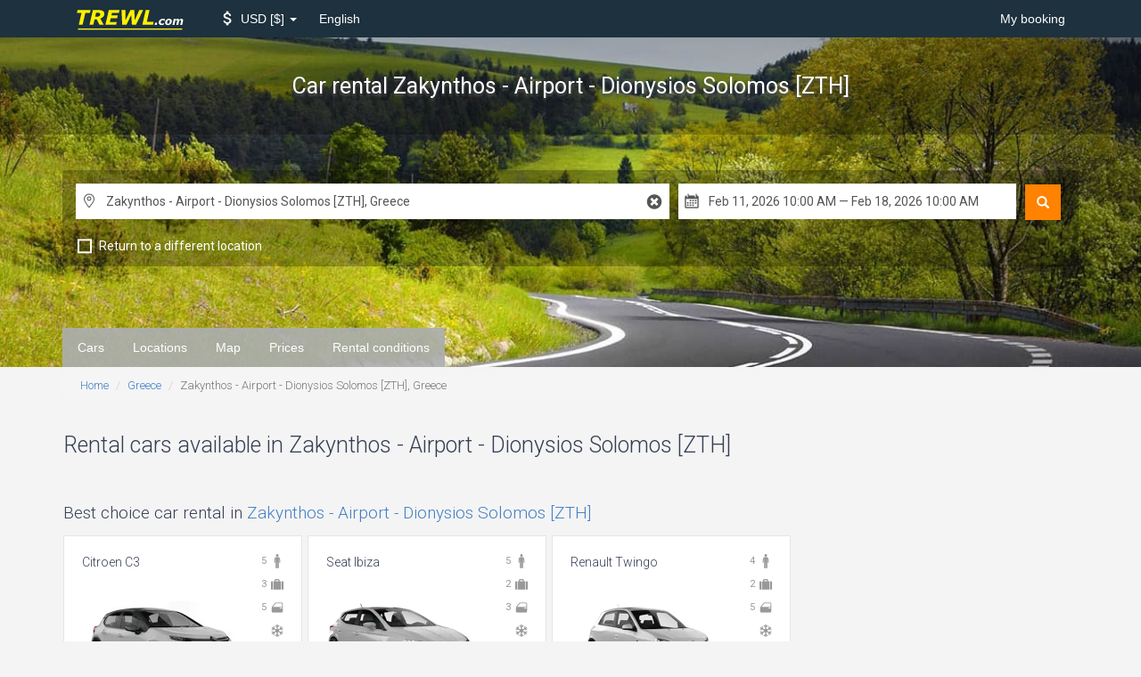

--- FILE ---
content_type: text/html; charset=UTF-8
request_url: https://www.trewl.com/greece/zakynthos-airport
body_size: 10840
content:
<!DOCTYPE html>
<html lang="en">
<head>
    <link href='//fonts.googleapis.com/css?family=Roboto:700,400,300,400italic' rel='stylesheet' type='text/css'>
    
    <link href="//fonts.googleapis.com/icon?family=Material+Icons" rel="stylesheet">
        <meta charset="utf-8">
        <meta http-equiv="X-UA-Compatible" content="IE=edge">
        <meta name="viewport" content="width=device-width, initial-scale=1">
        <meta name="description" content="List car rental with deal prices in Zakynthos - Airport - Dionysios Solomos [ZTH], . Book with us to save 38% to rent a car in Greece!">
        <title>Car rental Zakynthos - Airport - Dionysios Solomos [ZTH], Greece</title>

        <link rel="apple-touch-icon" sizes="57x57" href="/apple-icon-57x57.png">
        <link rel="apple-touch-icon" sizes="60x60" href="/apple-icon-60x60.png">
        <link rel="apple-touch-icon" sizes="72x72" href="/apple-icon-72x72.png">
        <link rel="apple-touch-icon" sizes="76x76" href="/apple-icon-76x76.png">
        <link rel="apple-touch-icon" sizes="114x114" href="/apple-icon-114x114.png">
        <link rel="apple-touch-icon" sizes="120x120" href="/apple-icon-120x120.png">
        <link rel="apple-touch-icon" sizes="144x144" href="/apple-icon-144x144.png">
        <link rel="apple-touch-icon" sizes="152x152" href="/apple-icon-152x152.png">
        <link rel="apple-touch-icon" sizes="180x180" href="/apple-icon-180x180.png">
        <link rel="icon" type="image/png" sizes="192x192" href="/android-icon-192x192.png">
        <link rel="icon" type="image/png" sizes="32x32" href="/favicon-32x32.png">
        <link rel="icon" type="image/png" sizes="96x96" href="/favicon-96x96.png">
        <link rel="icon" type="image/png" sizes="16x16" href="/favicon-16x16.png">
        <link rel="manifest" href="/manifest.json">
        <meta name="msapplication-TileColor" content="#ffffff">
        <meta name="msapplication-TileImage" content="/ms-icon-144x144.png">
        <meta name="theme-color" content="#ffffff">
    <link href="/build/css/vendor-e827263f.css" rel="stylesheet">
            <link href="/build/css/app-6f81b3eb.css" rel="stylesheet">
                    
        
        <!--[if lt IE 9]>
            <script src="//cdnjs.cloudflare.com/ajax/libs/html5shiv/3.7.2/html5shiv.min.js"></script>
            <script src="//cdnjs.cloudflare.com/ajax/libs/respond.js/1.4.2/respond.js"></script>
            <![endif]--></head>
<body class="location" data-spy="scroll" data-target="#scrollspy">
<nav class="navbar navbar-inverse">
    <div class="container">
        <div class="navbar-header">
            <button type="button" class="navbar-toggle collapsed" data-toggle="collapse"
                    data-target="#navbar-collapse">
                <span class="sr-only">Toggle Navigation</span>
                <span class="icon-bar"></span>
                <span class="icon-bar"></span>
                <span class="icon-bar"></span>
            </button>
            <a class="navbar-brand" href="/">
                <img src="/logo-w-bg.svg" width="180" height="36" alt="TREWL.com">            </a>
        </div>

        <div class="collapse navbar-collapse" id="navbar-collapse">
    
        
    

    <ul class="nav navbar-nav">
        
        
        
        
        
        
        
        
        
        
        
        <li class="dropdown menu-selector" id="currency-switcher">
    <a href="" class="dropdown-toggle" data-toggle="dropdown" role="button" aria-haspopup="true" aria-expanded="false">
        <i class="material-icons attach_money"></i>
        <span class="clabel"> USD</span>
        <span class="csymbol">$</span>
        <span class="caret"></span>
    </a>
    <ul class="dropdown-menu" data-role="currency">
                                        <li >
                <a href="#" data-currency="AUD">
                    <span class="clabel">AUD</span>
                    <span class="csymbol">$</span>
                </a>
            </li>
                                <li >
                <a href="#" data-currency="EUR">
                    <span class="clabel">EUR</span>
                    <span class="csymbol">€</span>
                </a>
            </li>
                                <li >
                <a href="#" data-currency="GBP">
                    <span class="clabel">GBP</span>
                    <span class="csymbol">£</span>
                </a>
            </li>
                                <li class="active disabled" >
                <a href="#" data-currency="USD">
                    <span class="clabel">USD</span>
                    <span class="csymbol">$</span>
                </a>
            </li>
                                    <li class="divider"></li>
                                        <li >
                <a href="#" data-currency="AED">
                    <span class="clabel">AED</span>
                    <span class="csymbol">AED</span>
                </a>
            </li>
                                <li >
                <a href="#" data-currency="ARS">
                    <span class="clabel">ARS</span>
                    <span class="csymbol">$</span>
                </a>
            </li>
                                <li >
                <a href="#" data-currency="AZN">
                    <span class="clabel">AZN</span>
                    <span class="csymbol">ман</span>
                </a>
            </li>
                                <li >
                <a href="#" data-currency="BDT">
                    <span class="clabel">BDT</span>
                    <span class="csymbol">Tk</span>
                </a>
            </li>
                                <li >
                <a href="#" data-currency="BGN">
                    <span class="clabel">BGN</span>
                    <span class="csymbol">Лв</span>
                </a>
            </li>
                                <li >
                <a href="#" data-currency="BHD">
                    <span class="clabel">BHD</span>
                    <span class="csymbol">BHD</span>
                </a>
            </li>
                                <li >
                <a href="#" data-currency="BRL">
                    <span class="clabel">BRL</span>
                    <span class="csymbol">R$</span>
                </a>
            </li>
                                <li >
                <a href="#" data-currency="CAD">
                    <span class="clabel">CAD</span>
                    <span class="csymbol">$</span>
                </a>
            </li>
                                <li >
                <a href="#" data-currency="CHF">
                    <span class="clabel">CHF</span>
                    <span class="csymbol">CHF</span>
                </a>
            </li>
                                <li >
                <a href="#" data-currency="CLP">
                    <span class="clabel">CLP</span>
                    <span class="csymbol">$</span>
                </a>
            </li>
                                <li >
                <a href="#" data-currency="CNY">
                    <span class="clabel">CNY</span>
                    <span class="csymbol">元</span>
                </a>
            </li>
                                <li >
                <a href="#" data-currency="CRC">
                    <span class="clabel">CRC</span>
                    <span class="csymbol">₡</span>
                </a>
            </li>
                                <li >
                <a href="#" data-currency="CZK">
                    <span class="clabel">CZK</span>
                    <span class="csymbol">Kč</span>
                </a>
            </li>
                                <li >
                <a href="#" data-currency="DKK">
                    <span class="clabel">DKK</span>
                    <span class="csymbol">kr</span>
                </a>
            </li>
                                <li >
                <a href="#" data-currency="EGP">
                    <span class="clabel">EGP</span>
                    <span class="csymbol">EGP</span>
                </a>
            </li>
                                <li >
                <a href="#" data-currency="FJD">
                    <span class="clabel">FJD</span>
                    <span class="csymbol">$</span>
                </a>
            </li>
                                <li >
                <a href="#" data-currency="GTQ">
                    <span class="clabel">GTQ</span>
                    <span class="csymbol">Q</span>
                </a>
            </li>
                                <li >
                <a href="#" data-currency="HKD">
                    <span class="clabel">HKD</span>
                    <span class="csymbol">$</span>
                </a>
            </li>
                                <li >
                <a href="#" data-currency="HUF">
                    <span class="clabel">HUF</span>
                    <span class="csymbol">Ft</span>
                </a>
            </li>
                                <li >
                <a href="#" data-currency="IDR">
                    <span class="clabel">IDR</span>
                    <span class="csymbol">Rp</span>
                </a>
            </li>
                                <li >
                <a href="#" data-currency="ILS">
                    <span class="clabel">ILS</span>
                    <span class="csymbol">₪</span>
                </a>
            </li>
                                <li >
                <a href="#" data-currency="INR">
                    <span class="clabel">INR</span>
                    <span class="csymbol">₨</span>
                </a>
            </li>
                                <li >
                <a href="#" data-currency="ISK">
                    <span class="clabel">ISK</span>
                    <span class="csymbol">kr</span>
                </a>
            </li>
                                <li >
                <a href="#" data-currency="JOD">
                    <span class="clabel">JOD</span>
                    <span class="csymbol">JOD</span>
                </a>
            </li>
                                <li >
                <a href="#" data-currency="JPY">
                    <span class="clabel">JPY</span>
                    <span class="csymbol">¥</span>
                </a>
            </li>
                                <li >
                <a href="#" data-currency="KES">
                    <span class="clabel">KES</span>
                    <span class="csymbol">KSh</span>
                </a>
            </li>
                                <li >
                <a href="#" data-currency="KRW">
                    <span class="clabel">KRW</span>
                    <span class="csymbol">₩</span>
                </a>
            </li>
                                <li >
                <a href="#" data-currency="KWD">
                    <span class="clabel">KWD</span>
                    <span class="csymbol">KWD</span>
                </a>
            </li>
                                <li >
                <a href="#" data-currency="LKR">
                    <span class="clabel">LKR</span>
                    <span class="csymbol">₨</span>
                </a>
            </li>
                                <li >
                <a href="#" data-currency="MKD">
                    <span class="clabel">MKD</span>
                    <span class="csymbol">ден</span>
                </a>
            </li>
                                <li >
                <a href="#" data-currency="MMK">
                    <span class="clabel">MMK</span>
                    <span class="csymbol">K</span>
                </a>
            </li>
                                <li >
                <a href="#" data-currency="MOP">
                    <span class="clabel">MOP</span>
                    <span class="csymbol">MOP$</span>
                </a>
            </li>
                                <li >
                <a href="#" data-currency="MXN">
                    <span class="clabel">MXN</span>
                    <span class="csymbol">$</span>
                </a>
            </li>
                                <li >
                <a href="#" data-currency="MYR">
                    <span class="clabel">MYR</span>
                    <span class="csymbol">$</span>
                </a>
            </li>
                                <li >
                <a href="#" data-currency="NAD">
                    <span class="clabel">NAD</span>
                    <span class="csymbol">$</span>
                </a>
            </li>
                                <li >
                <a href="#" data-currency="NGN">
                    <span class="clabel">NGN</span>
                    <span class="csymbol">₦</span>
                </a>
            </li>
                                <li >
                <a href="#" data-currency="NOK">
                    <span class="clabel">NOK</span>
                    <span class="csymbol">kr</span>
                </a>
            </li>
                                <li >
                <a href="#" data-currency="NZD">
                    <span class="clabel">NZD</span>
                    <span class="csymbol">$</span>
                </a>
            </li>
                                <li >
                <a href="#" data-currency="OMR">
                    <span class="clabel">OMR</span>
                    <span class="csymbol">OMR</span>
                </a>
            </li>
                                <li >
                <a href="#" data-currency="PHP">
                    <span class="clabel">PHP</span>
                    <span class="csymbol">₱</span>
                </a>
            </li>
                                <li >
                <a href="#" data-currency="PKR">
                    <span class="clabel">PKR</span>
                    <span class="csymbol">₨</span>
                </a>
            </li>
                                <li >
                <a href="#" data-currency="PLN">
                    <span class="clabel">PLN</span>
                    <span class="csymbol">zł</span>
                </a>
            </li>
                                <li >
                <a href="#" data-currency="QAR">
                    <span class="clabel">QAR</span>
                    <span class="csymbol">﷼</span>
                </a>
            </li>
                                <li >
                <a href="#" data-currency="RON">
                    <span class="clabel">RON</span>
                    <span class="csymbol">Lei</span>
                </a>
            </li>
                                <li >
                <a href="#" data-currency="RSD">
                    <span class="clabel">RSD</span>
                    <span class="csymbol">PCД</span>
                </a>
            </li>
                                <li >
                <a href="#" data-currency="RUB">
                    <span class="clabel">RUB</span>
                    <span class="csymbol">руб</span>
                </a>
            </li>
                                <li >
                <a href="#" data-currency="SAR">
                    <span class="clabel">SAR</span>
                    <span class="csymbol">﷼</span>
                </a>
            </li>
                                <li >
                <a href="#" data-currency="SEK">
                    <span class="clabel">SEK</span>
                    <span class="csymbol">kr</span>
                </a>
            </li>
                                <li >
                <a href="#" data-currency="SGD">
                    <span class="clabel">SGD</span>
                    <span class="csymbol">$</span>
                </a>
            </li>
                                <li >
                <a href="#" data-currency="THB">
                    <span class="clabel">THB</span>
                    <span class="csymbol">฿</span>
                </a>
            </li>
                                <li >
                <a href="#" data-currency="TRY">
                    <span class="clabel">TRY</span>
                    <span class="csymbol">TL</span>
                </a>
            </li>
                                <li >
                <a href="#" data-currency="TWD">
                    <span class="clabel">TWD</span>
                    <span class="csymbol">NT$</span>
                </a>
            </li>
                                <li >
                <a href="#" data-currency="TZS">
                    <span class="clabel">TZS</span>
                    <span class="csymbol">TZS</span>
                </a>
            </li>
                                <li >
                <a href="#" data-currency="UAH">
                    <span class="clabel">UAH</span>
                    <span class="csymbol">₴</span>
                </a>
            </li>
                                <li >
                <a href="#" data-currency="VND">
                    <span class="clabel">VND</span>
                    <span class="csymbol">₫</span>
                </a>
            </li>
                                <li >
                <a href="#" data-currency="ZAR">
                    <span class="clabel">ZAR</span>
                    <span class="csymbol">R</span>
                </a>
            </li>
            </ul>
</li>        
        
        
        
        
        
        
        
        
        
        <li class="dropdown language">
        <a href="" class="dropdown-toggle" data-toggle="dropdown" role="button" aria-haspopup="true"
           aria-expanded="false">
            English
        </a>
        <ul class="dropdown-menu" data-role="locale">
                            <li>
                    <a rel="alternate" hreflang="no" href="https://www.trewl.com/no/greece/zakynthos-airport">
                        Bokmål
                    </a>
                </li>
                            <li>
                    <a rel="alternate" hreflang="en" href="https://www.trewl.com/greece/zakynthos-airport">
                        English
                    </a>
                </li>
                            <li>
                    <a rel="alternate" hreflang="ru" href="https://www.trewl.com/ru/greece/zakynthos-airport">
                        Русский
                    </a>
                </li>
                    </ul>
    </li>
    </ul>

    <ul class="nav navbar-nav navbar-right">
        <li><a href="https://www.trewl.com/my-booking">My booking</a></li>
        
        
        
        
        
        
        
        
        
        
        
    </ul>
</div>    </div>
</nav>

<div class="inner-page-slider" style="background: url('/images/wide/default.jpg') center bottom / cover;">
    <div class="inner-page-header">
        <div class="page-header form-container">
            <div class="container">
                
                <div class="vertical">
                    <h1>
                                                    Car rental Zakynthos - Airport - Dionysios Solomos [ZTH]
                                            </h1>
                </div>
            </div>
        </div>

        <div class="container dark-container">
            <div class="form-container">
                <div class="current-search">
                    
                    <div class="VehAvailForm">
    <form id="search_form" action="https://www.trewl.com/search" method="POST" autocomplete="off">
        
        
        

        <div class="_submit hidden-xs">
            <button type="submit" class="glyphicon glyphicon-search" title="Search"></button>
        </div>

        <div class="_inputs">
            <div class="inputs-group _main">
                <div class="input _location _pickup r-icons-place">
                    <input class="form-control typeahead" type="text" name="pickup[name]" id="search__pickup__name"
                           data-role="pickup_name" placeholder="Enter a pickup location" value="Zakynthos - Airport - Dionysios Solomos [ZTH], Greece"/>
                    <div id="search__pickup__name__reset" class="location-reset r-icons-cancel"></div>
                    <div id="search__pickup__name__indicator" class="loading-indicator"></div>
                    <input type="hidden" id="search__pickup__country" name="pickup[country]"
                           data-role="pickup_country"/>
                    <input type="hidden" id="search__pickup__latlng" name="pickup[latlng]"
                           data-role="pickup_latlng"/>
                    <input type="hidden" id="search__pickup_id" name="pickup[id]" value="1662"
                           data-role="default_pickup_id"/>
                </div>
                <div class="input _location _return  r-icons-place" data-role="return_location_panel">
                    <input class="form-control typeahead" type="text" name="return[name]" id="search__return__name"
                           data-role="return_name"  placeholder="Enter a return location"  value="Zakynthos - Airport - Dionysios Solomos [ZTH], Greece"/>
                    <div id="search__return__name__reset" class="location-reset r-icons-cancel"></div>
                    <div id="search__return__name__indicator" class="loading-indicator"></div>
                    <input type="hidden" id="search__return__country" name="return[country]"
                           data-role="return_country"/>
                    <input type="hidden" id="search__return__latlng" name="return[latlng]"
                           data-role="return_latlng"/>
                    <input type="hidden" id="search__return_id" name="return[id]" value="1662"
                           data-role="default_return_id"/>
                </div>
                <div class="input _date_range r-icons-calendar">
                    <input class="form-control" type="text" id="search__date_range" name="date_range"
                           data-role="date_range">
                    <input type="hidden" id="search__start_date" name="start_date" data-role="start_date" value="2026-02-11T10:00:00"/>
                    <input type="hidden" id="search__end_date" name="end_date" data-role="end_date" value="2026-02-18T10:00:00"/>
                </div>
                            </div>

            <ul class="inputs-group _options">
                <li class="option _different-location">
                    <input type="checkbox" id="search__return_another_location" tabindex="-1" name="return[another]"
                           value="1" data-role="return_another_location">
                    <label for="search__return_another_location" data-icon="i">
                        <span>Return to a different location</span>
                    </label>
                </li>

                <input type="hidden" id="search__age" name="age" value="30"/>
                
            </ul>

            <div class="_submit visible-xs">
                <button type="submit" title="Search">
                    <i class="glyphicon glyphicon-search"></i>
                    Search
                </button>
            </div>

        </div>

    </form>

</div>

                </div>
            </div>
        </div>        <div class="container">
                    </div>
    </div>
</div>                <div class="nav-inpage hidden-xs" id="scrollspy">
            <div class="container">
                <ul class="nav navbar-nav nav-pills">
                    <li role="presentation">
    <a href="#relevant-cars-section-anchor">
        Cars
    </a>
</li>    <li role="presentation">
    <a href="#locations-section-anchor">
        Locations
    </a>
</li>        <li role="presentation">
    <a href="#locations-map-anchor">
        Map
    </a>
</li>    <li role="presentation">
    <a href="#rental-prices-table-anchor">
        Prices
    </a>
</li>    <li role="presentation">
    <a href="#rental-conditions-table-anchor">
        Rental conditions
    </a>
</li>                </ul>
                <ul class="nav navbar-right">
                    <li role="presentation" style="color: red;">
                        <a href="#">
                        <span class="glyphicon glyphicon-search"
                              aria-hidden="true"></span> Search form
                        </a>
                    </li>
                </ul>
            </div>
        </div>
    
    <div class="breadcrumbs container">
        <ol class="breadcrumb">
									<li><a href="https://www.trewl.com">Home</a></li>
												<li><a href="https://www.trewl.com/greece">Greece</a></li>
												<li class="active">Zakynthos - Airport - Dionysios Solomos [ZTH], Greece</li>
						</ol>    </div>

    
    <div class="middle-content">
        <div class="container">

            <div class="panel-group main-nav-accordion" id="accordion">
                <div class="panel subline">
    <div id="relevant-cars-section-anchor" class="anchor"></div>
    <div class="panel-heading">
        <h2 class="panel-title" data-toggle="collapse" data-parent='#accordion' data-target="#relevant-cars-section">
            Rental cars available in Zakynthos - Airport - Dionysios Solomos [ZTH]            <i class="material-icons open keyboard_arrow_down"></i>
            <i class="material-icons closed keyboard_arrow_up"></i>
        </h2>
    </div>
    <div id="relevant-cars-section" class="panel-collapse collapse">
        <script>
        function img_error(img) {
            img.parentElement.className += ' error';
        }
    </script>
    <div class="cars subline ">
                                <h3>
                                                    Best choice car rental in <a href="https://www.trewl.com/greece/zakynthos-airport" title="Car rental Zakynthos - Airport - Dionysios Solomos [ZTH], Greece">Zakynthos - Airport - Dionysios Solomos [ZTH]</a>
                            </h3>
                        <div class="available-cars clearfix ">
                <div
                    class="list  flat ">
                                            <div class="car "
     data-model="Citroen C3"
     data-vendor="wheego"
     data-class="4"
     data-category="1"
     data-match=" false "
     data-location="1662"
    >

    <div class="details">
        <div class="icons-col">
            <div class="icon">
                <p title="Passenger Quantity" class="r-icons-passenger"></p>

                <p class="icon_label">5</p>
            </div>
            <div class="icon">
                <p title="Baggage Quantity" class="r-icons-bag"></p>

                <p class="icon_label">3</p>
            </div>
            <div class="icon">
                <p title="Number of doors" class="r-icons-door"></p>

                <p class="icon_label">5</p>
            </div>
                            <div class="icon">
                    <p title="Air Conditioning" class="r-icons-ac"></p>
                </div>
                        <div class="icon">
                                    <p title="Manual Transmission" class="r-icons-manual"></p>
                            </div>
        </div>

        <p class="title">Citroen C3</p>

        <div class="wrapper">
            <img src="https://ctimg-fleet.cartrawler.com/citroen/c3/primary.png" alt="Rent Citroen C3"
                 onerror="img_error(this)"/>
        </div>

        <div class="price">
            <div>from</div>
                            <span class="value">
                 $ 91.06
                </span>
                        <span class="per_day">per day</span>
        </div>
        <a href="#" class="check btn btn-primary btn-sm btn-block">Check</a>
        
    </div>
</div>                                            <div class="car "
     data-model="Seat Ibiza"
     data-vendor="wheego"
     data-class="3"
     data-category="1"
     data-match=" false "
     data-location="1662"
    >

    <div class="details">
        <div class="icons-col">
            <div class="icon">
                <p title="Passenger Quantity" class="r-icons-passenger"></p>

                <p class="icon_label">5</p>
            </div>
            <div class="icon">
                <p title="Baggage Quantity" class="r-icons-bag"></p>

                <p class="icon_label">2</p>
            </div>
            <div class="icon">
                <p title="Number of doors" class="r-icons-door"></p>

                <p class="icon_label">3</p>
            </div>
                            <div class="icon">
                    <p title="Air Conditioning" class="r-icons-ac"></p>
                </div>
                        <div class="icon">
                                    <p title="Manual Transmission" class="r-icons-manual"></p>
                            </div>
        </div>

        <p class="title">Seat Ibiza</p>

        <div class="wrapper">
            <img src="https://ctimg-fleet.cartrawler.com/seat/ibiza/primary.png" alt="Rent Seat Ibiza"
                 onerror="img_error(this)"/>
        </div>

        <div class="price">
            <div>from</div>
                            <span class="value">
                 $ 96.83
                </span>
                        <span class="per_day">per day</span>
        </div>
        <a href="#" class="check btn btn-primary btn-sm btn-block">Check</a>
        
    </div>
</div>                                            <div class="car "
     data-model="Renault Twingo"
     data-vendor="wheego"
     data-class="1"
     data-category="1"
     data-match=" false "
     data-location="1662"
    >

    <div class="details">
        <div class="icons-col">
            <div class="icon">
                <p title="Passenger Quantity" class="r-icons-passenger"></p>

                <p class="icon_label">4</p>
            </div>
            <div class="icon">
                <p title="Baggage Quantity" class="r-icons-bag"></p>

                <p class="icon_label">2</p>
            </div>
            <div class="icon">
                <p title="Number of doors" class="r-icons-door"></p>

                <p class="icon_label">5</p>
            </div>
                            <div class="icon">
                    <p title="Air Conditioning" class="r-icons-ac"></p>
                </div>
                        <div class="icon">
                                    <p title="Manual Transmission" class="r-icons-manual"></p>
                            </div>
        </div>

        <p class="title">Renault Twingo</p>

        <div class="wrapper">
            <img src="https://ctimg-fleet.cartrawler.com/renault/twingo/primary.png" alt="Rent Renault Twingo"
                 onerror="img_error(this)"/>
        </div>

        <div class="price">
            <div>from</div>
                            <span class="value">
                 $ 105.17
                </span>
                        <span class="per_day">per day</span>
        </div>
        <a href="#" class="check btn btn-primary btn-sm btn-block">Check</a>
        
    </div>
</div>                                    </div>
            </div>
            </div>    </div>
</div>


                <div class="panel subline">
    <div id="locations-section-anchor" class="anchor"></div>
    <div class="panel-heading">
        <h2 class="panel-title" data-toggle="collapse" data-parent='#accordion' data-target="#locations-section">
            Car rental locations near Zakynthos - Airport - Dionysios Solomos [ZTH]            <i class="material-icons open keyboard_arrow_down"></i>
            <i class="material-icons closed keyboard_arrow_up"></i>
        </h2>
    </div>
    <div id="locations-section" class="panel-collapse collapse">
        <h4><i class="material-icons location_city"></i>Nearby downtown car rental locations</h4>
    <div class="row">
                    <div class="col-sm-4">
                <ul class="list-unstyled">
                                            <li class="location"><span
                                class="glyphicon glyphicon-map-marker"></span><a href="https://www.trewl.com/greece/zakynthos-downtown" title="Car rental Zakynthos - Downtown, ">Zakynthos - Downtown</a>
                            <span class="mi-km">
                                                                    <span class="km">1.52 km</span> <span
                                        class="slash">/</span>
                                    <span class="mi">0.94 mi</span>
                                                            </span>
                        </li>
                                            <li class="location"><span
                                class="glyphicon glyphicon-map-marker"></span><a href="https://www.trewl.com/greece/zakynthos-tsilivi" title="Car rental Zakynthos - Tsilivi, ">Zakynthos - Tsilivi</a>
                            <span class="mi-km">
                                                                    <span class="km">6.87 km</span> <span
                                        class="slash">/</span>
                                    <span class="mi">4.27 mi</span>
                                                            </span>
                        </li>
                                            <li class="location"><span
                                class="glyphicon glyphicon-map-marker"></span><a href="https://www.trewl.com/greece/kyllini-arkoudi" title="Car rental Kyllini - Arkoudi&nbsp;&nbsp;, ">Kyllini - Arkoudi&nbsp;&nbsp;</a>
                            <span class="mi-km">
                                                                    <span class="km">23.02 km</span> <span
                                        class="slash">/</span>
                                    <span class="mi">14.3 mi</span>
                                                            </span>
                        </li>
                                    </ul>
            </div>
                    <div class="col-sm-4">
                <ul class="list-unstyled">
                                            <li class="location"><span
                                class="glyphicon glyphicon-map-marker"></span><a href="https://www.trewl.com/greece/zakynthos-ag-nikolas-port" title="Car rental Zakynthos - Ag Nikolas Port, ">Zakynthos - Ag Nikolas Port</a>
                            <span class="mi-km">
                                                                    <span class="km">23.11 km</span> <span
                                        class="slash">/</span>
                                    <span class="mi">14.36 mi</span>
                                                            </span>
                        </li>
                                            <li class="location"><span
                                class="glyphicon glyphicon-map-marker"></span><a href="https://www.trewl.com/greece/katakolo" title="Car rental Katakolo, ">Katakolo</a>
                            <span class="mi-km">
                                                                    <span class="km">39.69 km</span> <span
                                        class="slash">/</span>
                                    <span class="mi">24.66 mi</span>
                                                            </span>
                        </li>
                                    </ul>
            </div>
                    <div class="col-sm-4">
                <ul class="list-unstyled">
                                            <li class="location"><span
                                class="glyphicon glyphicon-map-marker"></span><a href="https://www.trewl.com/greece/kefalonia-poros-port" title="Car rental Kefalonia - Poros Port, ">Kefalonia - Poros Port</a>
                            <span class="mi-km">
                                                                    <span class="km">44.82 km</span> <span
                                        class="slash">/</span>
                                    <span class="mi">27.85 mi</span>
                                                            </span>
                        </li>
                                            <li class="location"><span
                                class="glyphicon glyphicon-map-marker"></span><a href="https://www.trewl.com/greece/kefalonia-pessada-port" title="Car rental Kefalonia - Pessada Port, ">Kefalonia - Pessada Port</a>
                            <span class="mi-km">
                                                                    <span class="km">47.3 km</span> <span
                                        class="slash">/</span>
                                    <span class="mi">29.39 mi</span>
                                                            </span>
                        </li>
                                    </ul>
            </div>
            </div>    </div>
</div>    
                <div class="panel subline">
    <div id="locations-map-anchor" class="anchor"></div>
    <div class="panel-heading">
        <h2 class="panel-title" data-toggle="collapse" data-parent='#accordion' data-target="#locations-map">
            Map of locations near Zakynthos - Airport - Dionysios Solomos [ZTH]            <i class="material-icons open keyboard_arrow_down"></i>
            <i class="material-icons closed keyboard_arrow_up"></i>
        </h2>
    </div>
    <div id="locations-map" class="panel-collapse collapse">
        <div id="map-canvas"></div>    </div>
</div>

                <div class="panel subline">
    <div id="rental-prices-table-anchor" class="anchor"></div>
    <div class="panel-heading">
        <h2 class="panel-title" data-toggle="collapse" data-parent='#accordion' data-target="#rental-prices-table">
            Car rental prices Zakynthos - Airport - Dionysios Solomos [ZTH]            <i class="material-icons open keyboard_arrow_down"></i>
            <i class="material-icons closed keyboard_arrow_up"></i>
        </h2>
    </div>
    <div id="rental-prices-table" class="panel-collapse collapse">
        <p>
    Here you can look through the prices for the rental cars in Zakynthos - Airport - Dionysios Solomos [ZTH] from top-rated providers:
</p>
<div class="table-responsive">
    <table class="table table-with-logos table-striped" id="rental-prices-table">
        <thead>
        <tr>
            <th></th>
                            <th>Mini</th>
                            <th>Economy</th>
                            <th>Compact</th>
                    </tr>
        </thead>
        <tbody>
                    <tr>
                
                <th align="center">
                    <div class="vendor-button">
                <img src="https://ctimg-supplier.cartrawler.com/wheego.pdf" alt="Wheego">

            <div class="vendor-name">Wheego</div>
            </div>                </th>

                                    <td>
                                                    from $ 105.17
                                            </td>
                                    <td>
                                                    from $ 96.83
                                            </td>
                                    <td>
                                                    from $ 91.06
                                            </td>
                            </tr>
                </tbody>
    </table>
</div>

Use the search form for the exact prices for your rental dates and pickup location.


            <div id="location-car-groups">
            <h3>Car Groups</h3>
<div class="row tails  cargroups">
                    <div class="col-sm-3">
                                    <div class="cell">
                        
                                                    <a href="https://www.trewl.com/greece/zakynthos-airport/economy" title="Economy car rental Zakynthos - Airport - Dionysios Solomos [ZTH] - TREWL.com">Economy</a>
                                            </div>
                                    <div class="cell">
                        
                                                    <a href="https://www.trewl.com/greece/zakynthos-airport/compact" title="Compact car rental Zakynthos - Airport - Dionysios Solomos [ZTH] - TREWL.com">Compact</a>
                                            </div>
                                    <div class="cell">
                        
                                                    <a href="https://www.trewl.com/greece/zakynthos-airport/standard" title="Standard car rental Zakynthos - Airport - Dionysios Solomos [ZTH] - TREWL.com">Standard</a>
                                            </div>
                                    <div class="cell">
                        
                                                    <a href="https://www.trewl.com/greece/zakynthos-airport/intermediate" title="Intermediate car rental Zakynthos - Airport - Dionysios Solomos [ZTH] - TREWL.com">Intermediate</a>
                                            </div>
                            </div>
                    <div class="col-sm-3">
                                    <div class="cell">
                        
                                                    <a href="https://www.trewl.com/greece/zakynthos-airport/estate" title="Estate car rental Zakynthos - Airport - Dionysios Solomos [ZTH] - TREWL.com">Estate</a>
                                            </div>
                                    <div class="cell">
                        
                                                    <a href="https://www.trewl.com/greece/zakynthos-airport/fullsize" title="Full Size car rental Zakynthos - Airport - Dionysios Solomos [ZTH] - TREWL.com">Full Size</a>
                                            </div>
                                    <div class="cell">
                        
                                                    <a href="https://www.trewl.com/greece/zakynthos-airport/luxury" title="Luxury car rental Zakynthos - Airport - Dionysios Solomos [ZTH] - TREWL.com">Luxury</a>
                                            </div>
                                    <div class="cell">
                        
                                                    <a href="https://www.trewl.com/greece/zakynthos-airport/convertible" title="Convertible car rental Zakynthos - Airport - Dionysios Solomos [ZTH] - TREWL.com">Convertible</a>
                                            </div>
                            </div>
                    <div class="col-sm-3">
                                    <div class="cell">
                        
                                                    <a href="https://www.trewl.com/greece/zakynthos-airport/van" title="Van car rental Zakynthos - Airport - Dionysios Solomos [ZTH] - TREWL.com">Van</a>
                                            </div>
                                    <div class="cell">
                        
                                                    <a href="https://www.trewl.com/greece/zakynthos-airport/suv" title="SUV car rental Zakynthos - Airport - Dionysios Solomos [ZTH] - TREWL.com">SUV</a>
                                            </div>
                                    <div class="cell">
                        
                                                    <a href="https://www.trewl.com/greece/zakynthos-airport/exotic" title="Exotic car rental Zakynthos - Airport - Dionysios Solomos [ZTH] - TREWL.com">Exotic</a>
                                            </div>
                            </div>
                    <div class="col-sm-3">
                                    <div class="cell">
                        
                                                    <a href="https://www.trewl.com/greece/zakynthos-airport/7-seater" title="7 seater car rental Zakynthos - Airport - Dionysios Solomos [ZTH] - TREWL.com">7 seater</a>
                                            </div>
                                    <div class="cell">
                        
                                                    <a href="https://www.trewl.com/greece/zakynthos-airport/8-seater" title="8 seater car rental Zakynthos - Airport - Dionysios Solomos [ZTH] - TREWL.com">8 seater</a>
                                            </div>
                                    <div class="cell">
                        
                                                    <a href="https://www.trewl.com/greece/zakynthos-airport/9-seater" title="9 seater car rental Zakynthos - Airport - Dionysios Solomos [ZTH] - TREWL.com">9 seater</a>
                                            </div>
                            </div>
            </div>

        </div>    </div>
</div>
                <div class="panel subline">
    <div id="rental-conditions-table-anchor" class="anchor"></div>
    <div class="panel-heading">
        <h2 class="panel-title" data-toggle="collapse" data-parent='#accordion' data-target="#rental-conditions-table">
            Rental conditions            <i class="material-icons open keyboard_arrow_down"></i>
            <i class="material-icons closed keyboard_arrow_up"></i>
        </h2>
    </div>
    <div id="rental-conditions-table" class="panel-collapse collapse">
        <div id="location-others">
            <h3>Other</h3>
<div class="row tails  under-ages">
                    <div class="col-sm-3">
                                    <div class="cell">
                        
                                                    <a href="https://www.trewl.com/greece/zakynthos-airport/under-25" title="Under 25 car rental in Zakynthos - Airport - Dionysios Solomos [ZTH], Greece - TREWL.com">Under 25</a>
                                            </div>
                            </div>
                    <div class="col-sm-3">
                                    <div class="cell">
                        
                                                    <a href="https://www.trewl.com/greece/zakynthos-airport/under-21" title="Under 21 car rental in Zakynthos - Airport - Dionysios Solomos [ZTH], Greece - TREWL.com">Under 21</a>
                                            </div>
                            </div>
            </div>

        </div>    </div>
</div>

                
                

            </div>

                    </div>
    </div>
<div class="subscribe-block">
        <div class="container">
            <h2>Car rental worldwide with <strong> TREWL.com</strong></h2>
            <div class="row">
                <div class="col-sm-3">
                    <h3>Reviews car rental</h3>
                    <div class="testimonials owl-carousel owl-theme">
                                                    <div class="review">
                                <div class="text">
                                    Wonderful service. All at the highest level. Never for 6 years there were no problems, it became even a VIP-client, which is nice. Read all the rules to the end, it&#039;s your money, gentlemen. I&#039;ll say honestly, cheaper prices I have not met, monitored directly by the rolling companies.
                                </div>
                                <div class="pic">
                                                                    </div>
                                <div class="rate-block">
                                    <div class="rate clearfix rate-4">
                                        <i class="material-icons star_rate"></i>
                                        <i class="material-icons star_rate"></i>
                                        <i class="material-icons star_rate"></i>
                                        <i class="material-icons star_rate"></i>
                                        <i class="material-icons star_rate"></i>
                                    </div>
                                    <div class="name">Declan</div>
                                    <div class="from">Ireland</div>
                                </div>
                            </div>
                                                    <div class="review">
                                <div class="text">
                                    It is necessary and convenient! I have been using it for 4-5 years. I never regretted it. Read specially reviews with low ratings. Conclusion - illiterate people who do not read the conditions and rules make mistakes and clog the wrong addresses, and blame the site for this.
                                </div>
                                <div class="pic">
                                                                            <img src="/images/reviews/valerie-us.jpg" alt="Lana">
                                                                    </div>
                                <div class="rate-block">
                                    <div class="rate clearfix rate-5">
                                        <i class="material-icons star_rate"></i>
                                        <i class="material-icons star_rate"></i>
                                        <i class="material-icons star_rate"></i>
                                        <i class="material-icons star_rate"></i>
                                        <i class="material-icons star_rate"></i>
                                    </div>
                                    <div class="name">Lana</div>
                                    <div class="from">Hawaii</div>
                                </div>
                            </div>
                                                    <div class="review">
                                <div class="text">
                                    I Used several times. It is necessary to look carefully, what exactly you book and what exactly conditions at the supplier. I especially like the ability to change dates and times, as well as the class of the car. Since it is an intermediary, it takes time to confirm the supplier, but this is normal. At prices much cheaper than taking directly from the supplier. On customer service is also a solid five-star
                                </div>
                                <div class="pic">
                                                                    </div>
                                <div class="rate-block">
                                    <div class="rate clearfix rate-5">
                                        <i class="material-icons star_rate"></i>
                                        <i class="material-icons star_rate"></i>
                                        <i class="material-icons star_rate"></i>
                                        <i class="material-icons star_rate"></i>
                                        <i class="material-icons star_rate"></i>
                                    </div>
                                    <div class="name">Mikl</div>
                                    <div class="from">Germany</div>
                                </div>
                            </div>
                                            </div>
                </div>
                <div class="col-sm-3">
                    <h3>Why book with TREWL.com?</h3>
                    <ul class="alt reasons">
                                                    <li>Fast and easy car rental prices comparison</li>
                                                    <li>Best price for most cars</li>
                                                    <li>Affordable full excess insurance</li>
                                                    <li>Free cancellation or amendment</li>
                                                    <li>No hidden charges</li>
                                                    <li>Breakdown assistance</li>
                                            </ul>
                </div>
                <div class="col-sm-3">
                    <h3>Do you have any questions?</h3>
                    <div class="links">
                        <p>Try to find an answer in our<a href="https://www.trewl.com/faq"> F.A.Q.</a></p>
                        <p>Contact us by email: <a href="/cdn-cgi/l/email-protection#e5969095958a9791a59197809289cb868a88" rel="nofollow"><span class="__cf_email__" data-cfemail="44373134342b36300430362133286a272b29">[email&#160;protected]</span></a></p>
                    </div>
                    <div class="phone">
                        <h3>You can book a car by phone</h3>
                        <a href="tel:+13477191928">+1 (347) 719 1928</a>
                    </div>
                </div>
                <div class="col-sm-3">
                    <h3>Join us</h3>

                    <div class="subscribe-widget">
                        <div class="processing"></div>
                        <div class="open">
                            <p>Subscribe to our latest news and offers</p>

                            <input type="text" id="subscribe-email" placeholder="E-Mail"/>
                            <input type="submit" id="subscribe" value=Subscribe class="btn btn-primary"/>
                        </div>
                        <div class="done">
                            <i class="r-icons-check pull-left"></i>
                            <p>Subscription successful! Thank you!</p>
                        </div>
                    </div>
                </div>
            </div>
        </div>
    </div>

<div class="footer">
    <div class="container">
        <div class="row">
        
        
        
        
        
        
        
        
        
        
        
        <!--/ footer col 1 -->

        
        
        
        
        
        
        
        
        
        <!--/ footer col 2 -->

            <div class="col-sm-4">
                <h3>Useful</h3>
                <ul class="list-unstyled">
                    <li><a href="https://www.trewl.com/my-booking" rel="nofollow" hidefocus="true"><span>Manage your booking</span></a></li>
                    <li><a href="https://www.trewl.com/terms-and-conditions" rel="nofollow" hidefocus="true"><span>Terms &amp; Conditions</span></a></li>
                    
                    <li><a href="https://www.trewl.com/faq" rel="nofollow" hidefocus="true"><span>F.A.Q.</span></a></li>
                    
                    <li><a href="https://www.trewl.com/about-us" rel="nofollow" hidefocus="true"><span>About us</span></a></li>
                </ul>
            </div>

                            <div class="col-sm-4">
                    <h3>Popular car rental groups</h3>
                    <ul class="list-unstyled">
    <li><a href="https://www.trewl.com/greece/group/luxury" rel="nofollow" title="Car rental Luxury locations Greece">Car rental Luxury locations</a></li>
    <li><a href="https://www.trewl.com/greece/group/convertible" rel="nofollow" title="Car rental Convertible locations Greece">Car rental Convertible locations</a></li>
    <li><a href="https://www.trewl.com/greece/group/exotic" rel="nofollow" title="Car rental Exotic locations Greece">Car rental Exotic locations</a></li>
    <li><a href="https://www.trewl.com/greece/group/suv" rel="nofollow" title="Car rental SUV locations Greece">Car rental SUV locations</a></li>
    <li><a href="https://www.trewl.com/greece/group/van" rel="nofollow" title="Car rental Van locations Greece">Car rental Van locations</a></li>
    <li><a href="https://www.trewl.com/greece/group/7-seater" rel="nofollow" title="Car rental 7 seater locations Greece">Car rental 7 seater locations</a></li>
</ul>                </div>

                <div class="col-sm-4">
                    <h3>Most popular rentals</h3>
                    <ul class="list-unstyled">
            <li>
            <a href="https://www.trewl.com/greece/airports" rel="nofollow">
                Airport rentals in Greece
            </a>
        </li>
            <li>
            <a href="https://www.trewl.com/greece/railways" rel="nofollow">
                Railroad station rentals in Greece
            </a>
        </li>
            <li>
            <a href="https://www.trewl.com/greece/cities" rel="nofollow">
                Downtown rentals in Greece
            </a>
        </li>
    
    <li>
        <a href="https://www.trewl.com/greece" rel="nofollow">
            All Greece car rental
        </a>

    </li>
</ul>
                </div>
                    <!--/ footer col 3 -->
            
            

            
            
            
            
            
            
            
            
            
            
            
            
        </div>


        <div class="row footer_social">
            <div class="social_inner">
                
                
                
                
                
                
                
                
            </div>
        </div>

        <div class="row">
            <div class="footer_contacts col-md-4 col-xs-12">
                
                <span class="email"><a href="/cdn-cgi/l/email-protection#14676164647b66605460667163783a777b79" rel="nofollow"><span class="__cf_email__" data-cfemail="0a797f7a7a65787e4a7e786f7d6624696567">[email&#160;protected]</span></a></span>
            </div>
            <div class="mobile-app col-md-4 col-xs-12">
                <div class="app android">
                    <a href="https://play.google.com/store/apps/details?id=trewl.com" target="_blank" title="Car rental Zakynthos - Airport - Dionysios Solomos [ZTH], Greece"><img src="/images/app/android.png" alt="Car rental Zakynthos - Airport - Dionysios Solomos [ZTH], Greece"></a>
                </div>
            </div>
            <div class="copyright col-md-4 col-xs-12">
                &copy; TREWL.com &mdash; 2026
            </div>
        </div>
    </div>
</div>
<noscript>
        <iframe src="//www.googletagmanager.com/ns.html?id=GTM-WX2VVM"
                height="0" width="0" style="display:none;visibility:hidden"></iframe>
    </noscript>
    <script data-cfasync="false" src="/cdn-cgi/scripts/5c5dd728/cloudflare-static/email-decode.min.js"></script><script>
        (function (w, l) {
            w[l] = w[l] || [];
            w[l].push({Language: 'en'});
        })(window, 'dataLayer');

        (function (w, d, s, l, i) {
            w[l] = w[l] || [];
            w[l].push({
                'gtm.start': new Date().getTime(), event: 'gtm.js'
            });
            var f = d.getElementsByTagName(s)[0],
                j = d.createElement(s), dl = l != 'dataLayer' ? '&l=' + l : '';
            j.async = true;
            j.src =
                '//www.googletagmanager.com/gtm.js?id=' + i + dl;
            f.parentNode.insertBefore(j, f);
        })(window, document, 'script', 'dataLayer', 'GTM-WX2VVM');</script>

<script type="text/javascript" src="//www.googleadservices.com/pagead/conversion_async.js" charset="utf-8"></script>

            <script src="//cdnjs.cloudflare.com/ajax/libs/moment.js/2.17.1/moment.min.js" charset="utf-8"></script>
        <script src="/build/js/vendor-8632d51d.js"></script>
        <script src="/build/js/app-24863d1a.js"></script>
    

        <script>
        require(['App', 'App/Remarketing'], function (app, r) {
            app.mainAccordion();
            app.fixableFix(350, '.nav-inpage');
            app.bindCurrencySwitcher('[data-role=currency] a', '#currency-switcher', '#ct_currency');
            define('remarketing', r(920557572));
        });

        (function () {
            var w = window;
            w.ga = w.ga || function () {
                (ga.q = ga.q || []).push(arguments)
            };
            window.ga.l = +new Date;
            w.dataLayer = w.dataLayer || [];
            define('gtm:dataLayer', w.dataLayer);
        })();
    </script>
    <script>
        require(['App/SubscribeForm'], function (f) {
                        f('https://www.trewl.com/subscribe', '[base64]');
        });
    </script>


    <script src="https://maps-api-ssl.google.com/maps/api/js?key=AIzaSyDb9RpzdYyTO9xuawWlyHZ6Jxx7opMvlW0&v=3&libraries=places&language=en"
            onload="define('google/maps', google.maps)"></script>
    <script type="text/javascript">
        require(['App/SearchForm', 'App/DateRangePicker', 'App/Suggester', 'google/map-instance', 'App/SearchFormInputWidth'], function (SearchForm, DateRangePicker, Suggester, MapInstance, WidthAdjuster) {
                            var currentLocation = {aid:1662, label: 'Zakynthos - Airport - Dionysios Solomos [ZTH], Greece', value: 'Zakynthos - Airport - Dionysios Solomos [ZTH], Greece' };

                currentLocation.type =  'airport' ;
                        var suggester = new Suggester('https://www.trewl.com/suggest/airport', MapInstance, currentLocation);
            var form = new SearchForm(document.getElementById('search_form'), suggester);
            form.initialize();
            new WidthAdjuster(form.PickupLocationInput, form.ReturnLocationInput, form.AnotherLocationInput)

            DateRangePicker('#search__date_range', true, {
//                    parentEl: '.inner-page-header .form-container',
                opens: 'center',
                timePicker: true,
                timePicker24Hour: false,
                startDate: '2026-02-11T10:00:00',
                endDate: '2026-02-18T10:00:00',
                minDate: moment().startOf('day'),
                locale: {
                    format: 'MMM DD, YYYY hh:mm A',
                    separator: ' — '
                },
                altSelectLogic: true,
                autoApply: true,
                timePickerIncrement: 15,
//                    linkedCalendars: false,
                template: '<div class="daterangepicker dropdown-menu">' +
                '<div class="calendar left">' +
                '<div class="calendar-table"></div>' +
                '<div class="daterangepicker_input">' +
                '<div class="calendar-time">' +
                '<div></div>' +
                '<i class="fa fa-clock-o glyphicon glyphicon-time"></i>' +
                '</div></div></div>' +
                '<div class="apply-btn ranges"><button class="applyBtn" disabled="disabled" type="button"></button></div>' +
                '<div class="calendar right">' +
                '<div class="calendar-table"></div>' +
                '<div class="daterangepicker_input">' +
                '<div class="calendar-time">' +
                '<div></div>' +
                '<i class="fa fa-clock-o glyphicon glyphicon-time"></i>' +
                '</div></div></div>' +
                '<div class="apply-btn ranges"><button class="applyBtn" disabled="disabled" type="button"></button></div>' +
                '</div>'
            }, form);
        });
    </script>
    <script>
    require(['App/Analytics'], function(a) {
        a.trackVisitLocation('Zakynthos - Airport - Dionysios Solomos [ZTH], Greece', '1662', 'greece/zakynthos-airport', 'greece');
    });
    </script>

    
            

    <script>
        (function () {
            var options = {
                    zoom: 12,
                    center: new google.maps.LatLng(37.752, 20.884),
                    styles: [{
                        "featureType": "administrative",
                        "elementType": "labels.text.fill",
                        "stylers": [{"color": "#444444"}]
                    }, {
                        "featureType": "landscape",
                        "elementType": "all",
                        "stylers": [{"color": "#f2f2f2"}]
                    }, {
                        "featureType": "poi",
                        "elementType": "all",
                        "stylers": [{"visibility": "off"}]
                    }, {
                        "featureType": "road",
                        "elementType": "all",
                        "stylers": [{"saturation": -100}, {"lightness": 45}]
                    }, {
                        "featureType": "road.highway",
                        "elementType": "all",
                        "stylers": [{"visibility": "simplified"}]
                    }, {
                        "featureType": "road.arterial",
                        "elementType": "labels.icon",
                        "stylers": [{"visibility": "off"}]
                    }, {
                        "featureType": "transit",
                        "elementType": "all",
                        "stylers": [{"visibility": "off"}]
                    }, {
                        "featureType": "water",
                        "elementType": "all",
                        "stylers": [{"color": "#46bcec"}, {"visibility": "on"}]
                    }],
                    mapTypeId: google.maps.MapTypeId.ROADMAP,
                    scrollwheel: false
                },

                map = new google.maps.Map(document.getElementById('map-canvas'), options),

                icon = {
                    url: "/images/icons/map-marker.png",
                    size: new google.maps.Size(37, 48),
                    scaledSize: new google.maps.Size(37, 48),
                    origin: new google.maps.Point(0, 0)
                },

                icon_current = $.extend({}, icon, {url: '/images/icons/map-marker-current.png'}),

                label = {
                    fontFamily: 'Material Icons',
                    color: '#f00',
                    fontSize: '14px',
                },

                fontMapping = {
                    'airports': 'local_airport',
                    'cities': 'location_city',
                    'railways': 'directions_subway'
                },

                bounds = new google.maps.LatLngBounds(),

                markers = [],

                iw = new google.maps.InfoWindow(),

                content = function (title, distance_km, distance_mi, type) {
                    var icon = '';
                    if (type) {
                        icon = '<i class="material-icons md-14 text-bottom ' + (fontMapping[type] || type) + '"></i>';
                    }
                    var content = icon + '<strong>' + title + '</strong><br>';
                    if (distance_km) {
                        content += '<span class="mi-km">'
                            + '<span class="km">' + distance_km + ' km </span>'
                            + ' <span class="slash"> / </span>'
                            + '<span class="mi">' + distance_mi + ' mi </span>'
                            + '</span>'
                        ;
                    }
                    else {
                        content += '&mdash; Current location'
                    }

                    return content;
                },

                z = 0,

                addMarker = function (latitude, longitude, type, title, content, current) {
                    label.text = fontMapping[type] || type;

                    var marker = new MarkerWithLabel({
                        position: new google.maps.LatLng(latitude, longitude),
                        icon: current ? icon_current : icon,
                        map: map,
                        labelContent: label.text,
                        labelAnchor: new google.maps.Point(12, 40),
                        labelClass: "material-icons md-24 md-light", // the CSS class for the label
                        content: content,
                        zIndex: (z++)*10
                    });


                    google.maps.event.addListener(marker, 'click', function (e) {
                        iw.setContent(marker.content);
                        iw.open(map, this);
                    });

                    return marker;
                };

            define('google/map-instance', [], map);

                                                        var marker = addMarker(37.743, 20.897, 'cities', 'Zakynthos - Downtown',
                    content(
                        '<a href="https://www.trewl.com/greece/zakynthos-downtown" title="Car rental Zakynthos - Downtown, ">Zakynthos - Downtown</a>', 
                        '1.52', 
                        '0.94', 
                        'cities' //type
                    )
                );
                markers.push(marker);
                                var marker = addMarker(37.813, 20.872, 'cities', 'Zakynthos - Tsilivi',
                    content(
                        '<a href="https://www.trewl.com/greece/zakynthos-tsilivi" title="Car rental Zakynthos - Tsilivi, ">Zakynthos - Tsilivi</a>', 
                        '6.87', 
                        '4.27', 
                        'cities' //type
                    )
                );
                markers.push(marker);
                                var marker = addMarker(37.851, 21.114, 'cities', 'Kyllini - Arkoudi  ',
                    content(
                        '<a href="https://www.trewl.com/greece/kyllini-arkoudi" title="Car rental Kyllini - Arkoudi&nbsp;&nbsp;, ">Kyllini - Arkoudi&nbsp;&nbsp;</a>', 
                        '23.02', 
                        '14.3', 
                        'cities' //type
                    )
                );
                markers.push(marker);
                                var marker = addMarker(37.905, 20.706, 'cities', 'Zakynthos - Ag Nikolas Port',
                    content(
                        '<a href="https://www.trewl.com/greece/zakynthos-ag-nikolas-port" title="Car rental Zakynthos - Ag Nikolas Port, ">Zakynthos - Ag Nikolas Port</a>', 
                        '23.11', 
                        '14.36', 
                        'cities' //type
                    )
                );
                markers.push(marker);
                                var marker = addMarker(37.647, 21.315, 'cities', 'Katakolo',
                    content(
                        '<a href="https://www.trewl.com/greece/katakolo" title="Car rental Katakolo, ">Katakolo</a>', 
                        '39.69', 
                        '24.66', 
                        'cities' //type
                    )
                );
                markers.push(marker);
                                var marker = addMarker(38.147, 20.783, 'cities', 'Kefalonia - Poros Port',
                    content(
                        '<a href="https://www.trewl.com/greece/kefalonia-poros-port" title="Car rental Kefalonia - Poros Port, ">Kefalonia - Poros Port</a>', 
                        '44.82', 
                        '27.85', 
                        'cities' //type
                    )
                );
                markers.push(marker);
                                var marker = addMarker(38.108, 20.589, 'cities', 'Kefalonia - Pessada Port',
                    content(
                        '<a href="https://www.trewl.com/greece/kefalonia-pessada-port" title="Car rental Kefalonia - Pessada Port, ">Kefalonia - Pessada Port</a>', 
                        '47.3', 
                        '29.39', 
                        'cities' //type
                    )
                );
                markers.push(marker);
                            
            var center = addMarker(37.752, 20.884, 'local_airport', 'Zakynthos - Airport - Dionysios Solomos [ZTH]',
                content(
                    '<a href="https://www.trewl.com/greece/zakynthos-airport" title="Car rental Zakynthos - Airport - Dionysios Solomos [ZTH], Greece">Zakynthos - Airport - Dionysios Solomos [ZTH]</a>', // title
                    false,
                    false,
                    'local_airport'
                ),
                true
            );

            var bmk = [];
                            bmk.push(new google.maps.LatLng(37.743, 20.897)); // 1.5197}
                            bmk.push(new google.maps.LatLng(37.813, 20.872)); // 6.8663}
            
            if (bmk.length > 0) {
                bounds.extend(center.position);
                $.each(bmk, function(i,l) {
                    bounds.extend(l);
                });
                map.fitBounds(bounds);
            }
            else bounds = false;

            var redraw_map = function(map, bounds) {
                return function() {
                    var center = map.getCenter();
                    google.maps.event.trigger(map, "resize");
                    map.setCenter(center);
                    if (bounds) map.fitBounds(bounds);
                }
            }(map, bounds);

            $('#locations-map').one('shown.bs.collapse', redraw_map);
        })();

    </script>
    <script>
        require(['App/CarsClick'], function (Cars) {
            Cars.init('.car .check, .car img', '#search_form')
        })
            </script></body>
</html>

